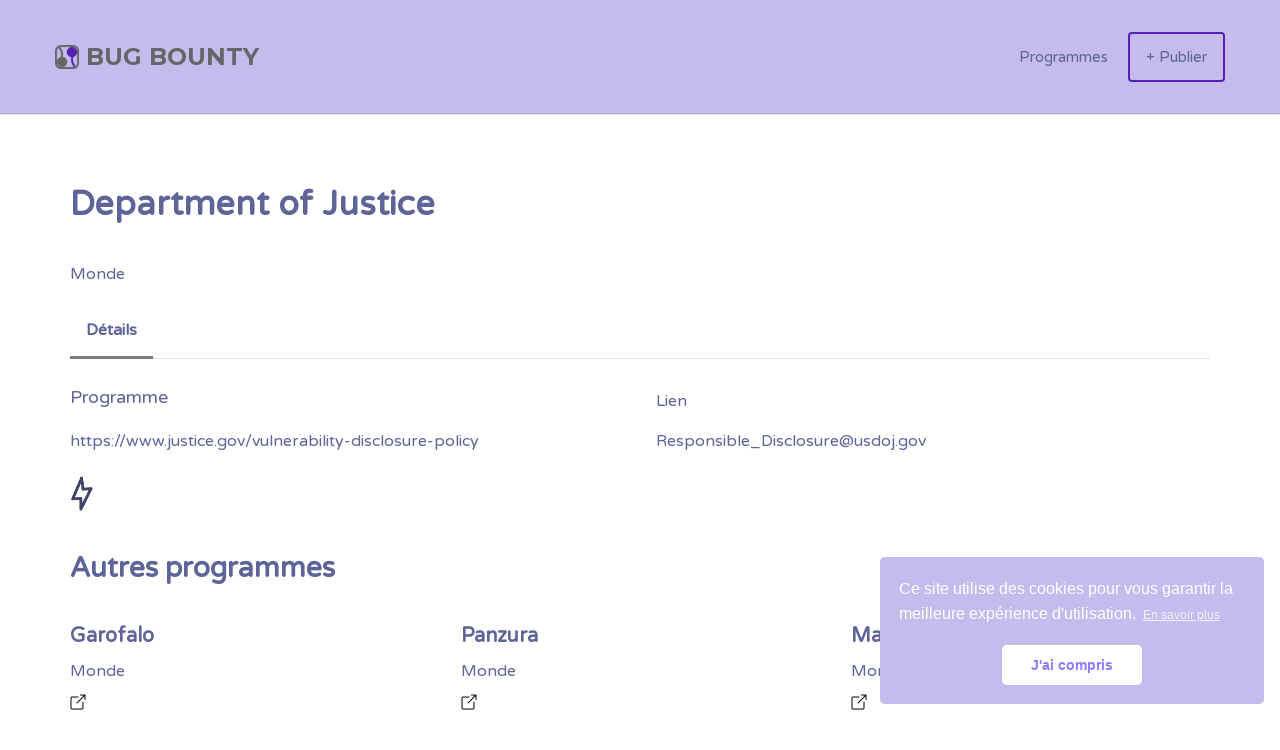

--- FILE ---
content_type: text/html; charset=UTF-8
request_url: https://bugbounty.fr/listing/department-of-justice/
body_size: 10607
content:
<!DOCTYPE html>
<html lang="fr-FR">
<head>
	<meta charset="UTF-8" />
	<link rel="profile" href="https://gmpg.org/xfn/11" />
	<link rel="pingback" href="" />
	<meta name="viewport" content="initial-scale=1">
	<meta name="viewport" content="width=device-width" />
<script style="text/javascript">
	var likes = document.querySelectorAll('.buttonclick');
		console.log(likes);
for (var i = 0, length = likes.length; i < length; i++) {
     likes[i].classList.toggle(i);
}	
	
	function goshowLink() {
document.getElementById(num).showLink();
	}
	function showLink() {
  if (this.style.display === "none") {
    this.style.display = "block";
  } else {
    this.style.display = "none";
  }
} 
	</script>
	<title>Department of Justice &#8211; Bug Bounty</title>
<meta name='robots' content='max-image-preview:large' />
<link rel='dns-prefetch' href='//fonts.googleapis.com' />
<link rel='dns-prefetch' href='//s.w.org' />
<script type="text/javascript">
window._wpemojiSettings = {"baseUrl":"https:\/\/s.w.org\/images\/core\/emoji\/13.1.0\/72x72\/","ext":".png","svgUrl":"https:\/\/s.w.org\/images\/core\/emoji\/13.1.0\/svg\/","svgExt":".svg","source":{"concatemoji":"https:\/\/bugbounty.fr\/thegnixa\/js\/wp-emoji-release.min.js?ver=5.9.12"}};
/*! This file is auto-generated */
!function(e,a,t){var n,r,o,i=a.createElement("canvas"),p=i.getContext&&i.getContext("2d");function s(e,t){var a=String.fromCharCode;p.clearRect(0,0,i.width,i.height),p.fillText(a.apply(this,e),0,0);e=i.toDataURL();return p.clearRect(0,0,i.width,i.height),p.fillText(a.apply(this,t),0,0),e===i.toDataURL()}function c(e){var t=a.createElement("script");t.src=e,t.defer=t.type="text/javascript",a.getElementsByTagName("head")[0].appendChild(t)}for(o=Array("flag","emoji"),t.supports={everything:!0,everythingExceptFlag:!0},r=0;r<o.length;r++)t.supports[o[r]]=function(e){if(!p||!p.fillText)return!1;switch(p.textBaseline="top",p.font="600 32px Arial",e){case"flag":return s([127987,65039,8205,9895,65039],[127987,65039,8203,9895,65039])?!1:!s([55356,56826,55356,56819],[55356,56826,8203,55356,56819])&&!s([55356,57332,56128,56423,56128,56418,56128,56421,56128,56430,56128,56423,56128,56447],[55356,57332,8203,56128,56423,8203,56128,56418,8203,56128,56421,8203,56128,56430,8203,56128,56423,8203,56128,56447]);case"emoji":return!s([10084,65039,8205,55357,56613],[10084,65039,8203,55357,56613])}return!1}(o[r]),t.supports.everything=t.supports.everything&&t.supports[o[r]],"flag"!==o[r]&&(t.supports.everythingExceptFlag=t.supports.everythingExceptFlag&&t.supports[o[r]]);t.supports.everythingExceptFlag=t.supports.everythingExceptFlag&&!t.supports.flag,t.DOMReady=!1,t.readyCallback=function(){t.DOMReady=!0},t.supports.everything||(n=function(){t.readyCallback()},a.addEventListener?(a.addEventListener("DOMContentLoaded",n,!1),e.addEventListener("load",n,!1)):(e.attachEvent("onload",n),a.attachEvent("onreadystatechange",function(){"complete"===a.readyState&&t.readyCallback()})),(n=t.source||{}).concatemoji?c(n.concatemoji):n.wpemoji&&n.twemoji&&(c(n.twemoji),c(n.wpemoji)))}(window,document,window._wpemojiSettings);
</script>
<style type="text/css">
img.wp-smiley,
img.emoji {
	display: inline !important;
	border: none !important;
	box-shadow: none !important;
	height: 1em !important;
	width: 1em !important;
	margin: 0 0.07em !important;
	vertical-align: -0.1em !important;
	background: none !important;
	padding: 0 !important;
}
</style>
	<link rel='stylesheet' id='fontawesome-css'  href='https://bugbounty.fr/sypsuksi/hivepress/assets/css/fontawesome/fontawesome.min.css?ver=1.5.14' type='text/css' media='all' />
<link rel='stylesheet' id='fontawesome-solid-css'  href='https://bugbounty.fr/sypsuksi/hivepress/assets/css/fontawesome/solid.min.css?ver=1.5.14' type='text/css' media='all' />
<link rel='stylesheet' id='fancybox-css'  href='https://bugbounty.fr/sypsuksi/hivepress/assets/css/fancybox.min.css?ver=1.5.14' type='text/css' media='all' />
<link rel='stylesheet' id='slick-css'  href='https://bugbounty.fr/sypsuksi/hivepress/assets/css/slick.min.css?ver=1.5.14' type='text/css' media='all' />
<link rel='stylesheet' id='flatpickr-css'  href='https://bugbounty.fr/sypsuksi/hivepress/assets/css/flatpickr.min.css?ver=1.5.14' type='text/css' media='all' />
<link rel='stylesheet' id='select2-css'  href='https://bugbounty.fr/sypsuksi/hivepress/assets/css/select2.min.css?ver=1.5.14' type='text/css' media='all' />
<link rel='stylesheet' id='jquery-ui-css'  href='https://bugbounty.fr/sypsuksi/hivepress/assets/css/jquery-ui.min.css?ver=1.5.14' type='text/css' media='all' />
<link rel='stylesheet' id='hivepress-grid-css'  href='https://bugbounty.fr/sypsuksi/hivepress/assets/css/grid.min.css?ver=1.5.14' type='text/css' media='all' />
<link rel='stylesheet' id='hivepress-core-common-css'  href='https://bugbounty.fr/sypsuksi/hivepress/assets/css/common.min.css?ver=1.5.14' type='text/css' media='all' />
<link rel='stylesheet' id='hivepress-core-frontend-css'  href='https://bugbounty.fr/sypsuksi/hivepress/assets/css/frontend.min.css?ver=1.5.14' type='text/css' media='all' />
<link rel='stylesheet' id='wp-block-library-css'  href='https://bugbounty.fr/thegnixa/css/dist/block-library/style.min.css?ver=5.9.12' type='text/css' media='all' />
<style id='global-styles-inline-css' type='text/css'>
body{--wp--preset--color--black: #000000;--wp--preset--color--cyan-bluish-gray: #abb8c3;--wp--preset--color--white: #ffffff;--wp--preset--color--pale-pink: #f78da7;--wp--preset--color--vivid-red: #cf2e2e;--wp--preset--color--luminous-vivid-orange: #ff6900;--wp--preset--color--luminous-vivid-amber: #fcb900;--wp--preset--color--light-green-cyan: #7bdcb5;--wp--preset--color--vivid-green-cyan: #00d084;--wp--preset--color--pale-cyan-blue: #8ed1fc;--wp--preset--color--vivid-cyan-blue: #0693e3;--wp--preset--color--vivid-purple: #9b51e0;--wp--preset--gradient--vivid-cyan-blue-to-vivid-purple: linear-gradient(135deg,rgba(6,147,227,1) 0%,rgb(155,81,224) 100%);--wp--preset--gradient--light-green-cyan-to-vivid-green-cyan: linear-gradient(135deg,rgb(122,220,180) 0%,rgb(0,208,130) 100%);--wp--preset--gradient--luminous-vivid-amber-to-luminous-vivid-orange: linear-gradient(135deg,rgba(252,185,0,1) 0%,rgba(255,105,0,1) 100%);--wp--preset--gradient--luminous-vivid-orange-to-vivid-red: linear-gradient(135deg,rgba(255,105,0,1) 0%,rgb(207,46,46) 100%);--wp--preset--gradient--very-light-gray-to-cyan-bluish-gray: linear-gradient(135deg,rgb(238,238,238) 0%,rgb(169,184,195) 100%);--wp--preset--gradient--cool-to-warm-spectrum: linear-gradient(135deg,rgb(74,234,220) 0%,rgb(151,120,209) 20%,rgb(207,42,186) 40%,rgb(238,44,130) 60%,rgb(251,105,98) 80%,rgb(254,248,76) 100%);--wp--preset--gradient--blush-light-purple: linear-gradient(135deg,rgb(255,206,236) 0%,rgb(152,150,240) 100%);--wp--preset--gradient--blush-bordeaux: linear-gradient(135deg,rgb(254,205,165) 0%,rgb(254,45,45) 50%,rgb(107,0,62) 100%);--wp--preset--gradient--luminous-dusk: linear-gradient(135deg,rgb(255,203,112) 0%,rgb(199,81,192) 50%,rgb(65,88,208) 100%);--wp--preset--gradient--pale-ocean: linear-gradient(135deg,rgb(255,245,203) 0%,rgb(182,227,212) 50%,rgb(51,167,181) 100%);--wp--preset--gradient--electric-grass: linear-gradient(135deg,rgb(202,248,128) 0%,rgb(113,206,126) 100%);--wp--preset--gradient--midnight: linear-gradient(135deg,rgb(2,3,129) 0%,rgb(40,116,252) 100%);--wp--preset--duotone--dark-grayscale: url('#wp-duotone-dark-grayscale');--wp--preset--duotone--grayscale: url('#wp-duotone-grayscale');--wp--preset--duotone--purple-yellow: url('#wp-duotone-purple-yellow');--wp--preset--duotone--blue-red: url('#wp-duotone-blue-red');--wp--preset--duotone--midnight: url('#wp-duotone-midnight');--wp--preset--duotone--magenta-yellow: url('#wp-duotone-magenta-yellow');--wp--preset--duotone--purple-green: url('#wp-duotone-purple-green');--wp--preset--duotone--blue-orange: url('#wp-duotone-blue-orange');--wp--preset--font-size--small: 13px;--wp--preset--font-size--medium: 20px;--wp--preset--font-size--large: 36px;--wp--preset--font-size--x-large: 42px;}.has-black-color{color: var(--wp--preset--color--black) !important;}.has-cyan-bluish-gray-color{color: var(--wp--preset--color--cyan-bluish-gray) !important;}.has-white-color{color: var(--wp--preset--color--white) !important;}.has-pale-pink-color{color: var(--wp--preset--color--pale-pink) !important;}.has-vivid-red-color{color: var(--wp--preset--color--vivid-red) !important;}.has-luminous-vivid-orange-color{color: var(--wp--preset--color--luminous-vivid-orange) !important;}.has-luminous-vivid-amber-color{color: var(--wp--preset--color--luminous-vivid-amber) !important;}.has-light-green-cyan-color{color: var(--wp--preset--color--light-green-cyan) !important;}.has-vivid-green-cyan-color{color: var(--wp--preset--color--vivid-green-cyan) !important;}.has-pale-cyan-blue-color{color: var(--wp--preset--color--pale-cyan-blue) !important;}.has-vivid-cyan-blue-color{color: var(--wp--preset--color--vivid-cyan-blue) !important;}.has-vivid-purple-color{color: var(--wp--preset--color--vivid-purple) !important;}.has-black-background-color{background-color: var(--wp--preset--color--black) !important;}.has-cyan-bluish-gray-background-color{background-color: var(--wp--preset--color--cyan-bluish-gray) !important;}.has-white-background-color{background-color: var(--wp--preset--color--white) !important;}.has-pale-pink-background-color{background-color: var(--wp--preset--color--pale-pink) !important;}.has-vivid-red-background-color{background-color: var(--wp--preset--color--vivid-red) !important;}.has-luminous-vivid-orange-background-color{background-color: var(--wp--preset--color--luminous-vivid-orange) !important;}.has-luminous-vivid-amber-background-color{background-color: var(--wp--preset--color--luminous-vivid-amber) !important;}.has-light-green-cyan-background-color{background-color: var(--wp--preset--color--light-green-cyan) !important;}.has-vivid-green-cyan-background-color{background-color: var(--wp--preset--color--vivid-green-cyan) !important;}.has-pale-cyan-blue-background-color{background-color: var(--wp--preset--color--pale-cyan-blue) !important;}.has-vivid-cyan-blue-background-color{background-color: var(--wp--preset--color--vivid-cyan-blue) !important;}.has-vivid-purple-background-color{background-color: var(--wp--preset--color--vivid-purple) !important;}.has-black-border-color{border-color: var(--wp--preset--color--black) !important;}.has-cyan-bluish-gray-border-color{border-color: var(--wp--preset--color--cyan-bluish-gray) !important;}.has-white-border-color{border-color: var(--wp--preset--color--white) !important;}.has-pale-pink-border-color{border-color: var(--wp--preset--color--pale-pink) !important;}.has-vivid-red-border-color{border-color: var(--wp--preset--color--vivid-red) !important;}.has-luminous-vivid-orange-border-color{border-color: var(--wp--preset--color--luminous-vivid-orange) !important;}.has-luminous-vivid-amber-border-color{border-color: var(--wp--preset--color--luminous-vivid-amber) !important;}.has-light-green-cyan-border-color{border-color: var(--wp--preset--color--light-green-cyan) !important;}.has-vivid-green-cyan-border-color{border-color: var(--wp--preset--color--vivid-green-cyan) !important;}.has-pale-cyan-blue-border-color{border-color: var(--wp--preset--color--pale-cyan-blue) !important;}.has-vivid-cyan-blue-border-color{border-color: var(--wp--preset--color--vivid-cyan-blue) !important;}.has-vivid-purple-border-color{border-color: var(--wp--preset--color--vivid-purple) !important;}.has-vivid-cyan-blue-to-vivid-purple-gradient-background{background: var(--wp--preset--gradient--vivid-cyan-blue-to-vivid-purple) !important;}.has-light-green-cyan-to-vivid-green-cyan-gradient-background{background: var(--wp--preset--gradient--light-green-cyan-to-vivid-green-cyan) !important;}.has-luminous-vivid-amber-to-luminous-vivid-orange-gradient-background{background: var(--wp--preset--gradient--luminous-vivid-amber-to-luminous-vivid-orange) !important;}.has-luminous-vivid-orange-to-vivid-red-gradient-background{background: var(--wp--preset--gradient--luminous-vivid-orange-to-vivid-red) !important;}.has-very-light-gray-to-cyan-bluish-gray-gradient-background{background: var(--wp--preset--gradient--very-light-gray-to-cyan-bluish-gray) !important;}.has-cool-to-warm-spectrum-gradient-background{background: var(--wp--preset--gradient--cool-to-warm-spectrum) !important;}.has-blush-light-purple-gradient-background{background: var(--wp--preset--gradient--blush-light-purple) !important;}.has-blush-bordeaux-gradient-background{background: var(--wp--preset--gradient--blush-bordeaux) !important;}.has-luminous-dusk-gradient-background{background: var(--wp--preset--gradient--luminous-dusk) !important;}.has-pale-ocean-gradient-background{background: var(--wp--preset--gradient--pale-ocean) !important;}.has-electric-grass-gradient-background{background: var(--wp--preset--gradient--electric-grass) !important;}.has-midnight-gradient-background{background: var(--wp--preset--gradient--midnight) !important;}.has-small-font-size{font-size: var(--wp--preset--font-size--small) !important;}.has-medium-font-size{font-size: var(--wp--preset--font-size--medium) !important;}.has-large-font-size{font-size: var(--wp--preset--font-size--large) !important;}.has-x-large-font-size{font-size: var(--wp--preset--font-size--x-large) !important;}
</style>
<link rel='stylesheet' id='vscf_style-css'  href='https://bugbounty.fr/sypsuksi/very-simple-contact-form/css/vscf-style.min.css?ver=5.9.12' type='text/css' media='all' />
<link rel='stylesheet' id='nsc_bar_nice-cookie-consent-css'  href='https://bugbounty.fr/sypsuksi/beautiful-and-responsive-cookie-consent/public/cookieNSCconsent.min.css?ver=7' type='text/css' media='all' />
<link rel='stylesheet' id='jobify-fonts-css'  href='//fonts.googleapis.com/css?family=Varela+Round%3Aregular%7CMontserrat%3Aregular%2C700&#038;subset=latin,hebrew' type='text/css' media='all' />
<link rel='stylesheet' id='jobify-parent-css'  href='https://bugbounty.fr/ohagodse/style.css?ver=4.0.3' type='text/css' media='all' />
<style id='jobify-parent-inline-css' type='text/css'>
html,body.jobify-skin-2 .page-header,body.jobify-skin-2 ul.job_listings,body.jobify-skin-2 .woothemes-testimonial p,body.jobify-skin-2 #primary .job_listings form.job_filters .search_jobs,body.jobify-skin-2 .modal .registration-form,body.jobify-skin-2 .modal .woocommerce .woocommerce-customer-login .login,body.jobify-skin-2 .mfp-wrap.mfp-ready .mfp-content .modal .woocommerce-customer-login h2,body.jobify-skin-2 .mfp-wrap.mfp-ready .mfp-content .modal .registration-form.woocommerce form p,body.jobify-skin-2 .mfp-wrap.mfp-ready .mfp-content .modal h2.modal-title,body.jobify-skin-2 .woocommerce-error li,body.jobify-skin-2 .modal .woocommerce{background-color:##ffffff;}body,mark,input,textarea,select,body .chosen-container-single .chosen-single span,body .chosen-container-single .chosen-single div:before,body.jobify-skin-2 .woocommerce form.checkout.woocommerce-checkout .woocommerce-billing-fields p span.select2 span.select2-selection span.select2-selection__rendered,body.jobify-skin-2 .widget--home-testimonials .widget-title--home,body.jobify-skin-2 .widget--home-testimonials .widget-description--home{color:#5d6598;}a,.job_listing-clickbox:hover{color:#5d6598;}a:active,a:hover{color:#444c7f;}.site-header,body.jobify-skin-2 input[type=email],body.jobify-skin-2 input[type=password],body.jobify-skin-2 input[type=tel],.nav-menu--primary .sub-menu,body.jobify-skin-2 input[type=number],body.jobify-skin-2 input[type=search],body.jobify-skin-2 input[type=text],body.jobify-skin-2 .payment_methods li .payment_box,body.jobify-skin-2 select,body.jobify-skin-2 textarea,body.jobify-skin-2 .select2-container--default .select2-selection--single .select2-selection__rendered,body.jobify-skin-2 article .entry-content form.job-manager-form fieldset .field.account-sign-in,body.jobify-skin-2 article .entry-content form.job-manager-form fieldset.fieldset-job_category span.select2 span.select2-selection li.select2-search input,body.jobify-skin-2 article .entry-content form.job-manager-form fieldset.fieldset-job_category span.select2 .select2-selection--multiple,body.jobify-skin-2 .mce-container *,body.jobify-skin-2 .company-letters,body.jobify-skin-2 .woocommerce-info,body.jobify-skin-2 .woocommerce form.checkout.woocommerce-checkout .woocommerce-billing-fields p span.select2 span.select2-selection,body.jobify-skin-2 .woocommerce form.checkout.woocommerce-checkout .woocommerce-billing-fields p input,body.jobify-skin-2 .woocommerce .woocommerce-customer-login form.woocommerce-form.woocommerce-form-login p input,body.jobify-skin-2 .mfp-wrap.mfp-ready .mfp-content .modal .registration-form.woocommerce form p input,body.jobify-skin-2 .hero-search .search_jobs,body.jobify-skin-2 .input-text{background:#c5bbec;}.site-title,.jobify-skin-2 header .site-branding h1.site-title span{color:#666666;}.nav-menu--primary ul li.highlight > a,.nav-menu--primary ul li.login > a{border-color:#5d6598;}.nav-menu--primary ul li.highlight > a:hover,.nav-menu--primary ul li.login > a:hover{color:#c5bbec;background-color:#5d6598;border-color:#5d6598;}.search_jobs,.search_resumes,.cluster div,.job-type,.price-option__title,.entry-header__featured-image:hover .overlay,.widget_price_filter .ui-slider-horizontal .ui-slider-range,.jobify-skin-2 header ul#menu-primary .menu-item:hover a:before,.jobify-skin-2 header ul#menu-primary .menu-item:hover .sub-menu .menu-item a:hover:before,.jobify-skin-2 header ul#menu-primary .current_page_item a:after,body.jobify-skin-2 article .entry-content form.job-manager-form fieldset .field.account-sign-in a.button,body.jobify-skin-2 .blog-archive article.post .entry .entry-summary p a.button:hover,body.jobify-skin-2 .blog-archive .widget-area--sidebar aside.widget_search .wp-block-search .wp-block-search__button:hover,body.jobify-skin-2.single-post .content-area div.comments-area .comment-respond form.comment-form p.form-submit input#submitcomment:hover,body.jobify-skin-2 .woocommerce form.woocommerce-cart-form table.shop_table.cart tbody td.actions button.button:hover,body.jobify-skin-2 article .entry-content form.job-manager-form fieldset .field span.button:hover,body.jobify-skin-2 article .entry-content form.job-manager-form p input.button:hover{background-color:#5521b5;}.jobify-skin-2 header ul#menu-primary .menu-item:hover a,.job_filters .search_jobs .filter_by_tag a.active,body.jobify-skin-2 .jobify_widget_blog_posts article header.entry-header h3.entry-title a:hover,.jobify-skin-2 header ul#menu-primary .current_page_item a,body.jobify-skin-2 .site-main .content-area ul.companies-overview li.company-group ul li a,body.jobify-skin-2 .site-main .content-area .company-letters a,body.jobify-skin-2 section.jobify_widget_testimonials .testimonials-list button.slick-arrow:hover:before,body.jobify-skin-2 .site-main aside.widget_products ul.product_list_widget li a,body.jobify-skin-2 article .entry-content #job-manager-job-dashboard table.job-manager-jobs tbody td.job_title>a,body.jobify-skin-2 article .entry-content form.job-manager-form fieldset small.description,body.jobify-skin-2 article .entry-content form.job-manager-form fieldset .field span.button,body.jobify-skin-2 article .entry-content form.job-manager-form p input.button,body.jobify-skin-2 article .entry-content #job-manager-job-dashboard table.job-manager-jobs tbody td.job_title ul.job-dashboard-actions li a:hover{color:#5521b5;}.cluster div:after,input:focus,.widget_price_filter .ui-slider .ui-slider-handle,.select2-container--default.select2-container--focus .select2-selection--multiple,body.jobify-skin-2 .woothemes-testimonial cite.woothemes-testimonial--individual__author img,body.jobify-skin-2 .blog-archive article.post .entry .entry-summary p a.button,body.jobify-skin-2 .blog-archive .widget-area--sidebar aside.widget_search .wp-block-search .wp-block-search__button,body.jobify-skin-2.single-post .content-area div.comments-area .comment-respond form.comment-form p.form-submit input#submitcomment,body.jobify-skin-2.woocommerce-shop ul.products li.product a.button.add_to_cart_button,body.jobify-skin-2 .woocommerce form.checkout.woocommerce-checkout div.woocommerce-checkout-review-order div.woocommerce-checkout-payment ul li,body.jobify-skin-2 .woocommerce .woocommerce-form-coupon-toggle .woocommerce-info,body.jobify-skin-2 ul.woocommerce-error li,body.jobify-skin-2 .woocommerce nav.woocommerce-MyAccount-navigation ul li.is-active a,body.jobify-skin-2 article .entry-content form.job-manager-form fieldset .field span.button,body.jobify-skin-2 article .entry-content form.job-manager-form p input.button{border-color:#5521b5;}ul.job_listings .job_listing:hover,.job_position_featured,li.type-resume:hover{box-shadow:inset 5px 0 0 #5521b5;}.button,input[type=button],button,#submitcomment,#commentform input[type=submit],.widget--footer input[type=submit],.mfp-close-btn-in .mfp-close,input[name=wp_job_manager_send_application],input[name=wp_job_manager_edit_application],input[name=submit_bookmark],.add-favorite,.update-favorite,#rcp_submit,input[name=wp_job_manager_resumes_apply_with_resume],input[name=wp_job_manager_resumes_apply_with_resume_create],.wpcf7-submit,input[type=submit].ninja-forms-field,input[name=submit-job-alert],.hero-search .search_jobs>div input[type=submit],.hero-search .search_resumes>div input[type=submit],body.jobify-skin-2 .woocommerce .woocommerce-customer-login form.woocommerce-form.woocommerce-form-login p button.woocommerce-button:hover,body.jobify-skin-2 .mfp-wrap.mfp-ready .mfp-content .modal button.mfp-close:hover,body.jobify-skin-2 .mfp-wrap.mfp-ready .mfp-content .modal .registration-form.woocommerce form p.woocomerce-FormRow input.woocommerce-Button.button:hover{background-color:#5521b5;border-color:transparent;color:#fff;}.button:hover,input[type=button]:hover,button:hover,.job-manager-pagination a:hover,.job-manager-pagination span:hover,.page-numbers:hover,#searchform button:hover,#searchform input[type=submit]:hover,#submitcomment:hover,#commentform input[type=submit]:hover,.page-numbers.current,.widget--footer input[type=submit]:hover,.mfp-close-btn-in .mfp-close:hover,input[name=wp_job_manager_send_application]:hover,input[name=wp_job_manager_edit_application]:hover,input[name=submit_bookmark]:hover,.add-favorite:hover,.update-favorite:hover,#rcp_submit:hover,input[name=wp_job_manager_resumes_apply_with_resume]:hover,input[name=wp_job_manager_resumes_apply_with_resume_create]:hover,.wpcf7-submit:hover,input[type=submit].ninja-forms-field:hover,input[name=submit-job-alert]:hover,.tp-caption .button:hover,body.jobify-skin-2 .button:hover,body.jobify-skin-2.woocommerce-shop ul.products li.product a.button.add_to_cart_button:hover,body.jobify-skin-2 .woocommerce form.woocommerce-cart-form table.shop_table.cart tbody td.actions button.button,body.jobify-skin-2 .woocommerce .cart-collaterals .cart_totals .wc-proceed-to-checkout a.checkout-button:hover,body.jobify-skin-2 .woocommerce form.checkout.woocommerce-checkout div.woocommerce-checkout-review-order .place-order button#place_order:hover,body.jobify-skin-2 .wp-block-search .wp-block-search__button,body.jobify-skin-2 .woocommerce .woocommerce-customer-login form.woocommerce-form.woocommerce-form-login p button.woocommerce-button,body.jobify-skin-2 .mfp-wrap.mfp-ready .mfp-content .modal button.mfp-close,body.jobify-skin-2 .mfp-wrap.mfp-ready .mfp-content .modal .registration-form.woocommerce form p.woocomerce-FormRow input.woocommerce-Button.button{background-color:transparent;color:#5521b5;border-color:#5521b5;}.button--type-inverted,.widget--home-video .button,.jobify-skin-2 header ul#menu-primary li.login a,.load_more_jobs strong,.load_more_resumes strong,.job-manager-form.wp-job-manager-bookmarks-form a.bookmark-notice,.job-manager-form.wp-job-manager-favorites-form a.favorite-notice{color:#5521b5;border-color:#5521b5;}.button--type-inverted:hover,.widget--home-video .button:hover,.jobify-skin-2 header ul#menu-primary li.login:hover a,body.jobify-skin-2 .load_more_jobs strong:hover,.load_more_resumes strong:hover,.job-manager-form.wp-job-manager-bookmarks-form a.bookmark-notice:hover,.job-manager-form.wp-job-manager-favorites-form a.favorite-notice:hover,body.jobify-skin-2 #primary .job_listings form.job_filters .search_jobs .search_submit input,body.jobify-skin-2 span.select2-container .select2-results ul li.select2-results__option--highlighted{background-color:#5521b5;color:#fff;}.button--type-action,.button--type-secondary:hover,.single-product #content .single_add_to_cart_button,.checkout-button,#place_order,input[type=button].application_button,.application_button_link,input[type=button].resume_contact_button,body.jobify-skin-2 .woocommerce .cart-collaterals .cart_totals .wc-proceed-to-checkout a.checkout-button,body.jobify-skin-2 .woocommerce form.checkout.woocommerce-checkout div.woocommerce-checkout-review-order .place-order button#place_order,body.jobify-skin-2 .woocommerce .woocommerce-MyAccount-content .woocommerce-message{color:#5521b5;background-color:transparent;border-color:#5521b5;}.button--type-action:hover,.button--type-secondary,.single-product #content .single_add_to_cart_button:hover,.checkout-button:hover,#place_order:hover,input[type=button].application_button:hover,.application_button_link:hover,input[type=button].resume_contact_button:hover{background-color:#5521b5;color:#ffffff;border-color:#5521b5;}.button--color-white,.button--color-white.button--type-inverted:hover,.button--type-hover-white:hover{color:#5d6598;background-color:#ffffff;border-color:#ffffff;}.button--color-white:hover,.button--color-white.button--type-inverted,.button--type-hover-inverted-white:hover{background-color:transparent;color:#ffffff;border-color:#ffffff;}body{padding-top:0px;font-family:"Varela Round","Helvetica Neue",Helvetica,Arial,sans-serif;font-weight:normal;line-height:1.5;}.footer-cta,.footer-cta a,.footer-cta tel{color:#5521b5;}.footer-cta a.button:hover{color:#F0F1F6 !important;}.footer-cta{background-color:#F0F1F6;}.widget-title--footer,body.jobify-skin-2 footer.site-footer .footer-widgets aside.widget h3.widget-title,body.jobify-skin-2 .widget_block h2{color:#ffffff;}.widget--footer a,body.jobify-skin-2 footer.site-footer .footer-widgets aside.widget ul li a{color:#ffffff;}.widget--footer,body.jobify-skin-2 footer.site-footer .footer-widgets aside.widget .textwidget{color:#ffffff;}.footer-widgets{background-color:#131520;}.copyright a,body.jobify-skin-2 .copyright a{color:#ffffff;}.copyright,body.jobify-skin-2 footer.site-footer .copyright .site-info{color:#ffffff;}.site-footer,body.jobify-skin-2 .site-footer{background-color:#131520;}.button,input[type=button],button,#submitcomment,#commentform input[type=submit],.widget--footer input[type=submit],input[name=wp_job_manager_send_application],input[name=wp_job_manager_edit_application],input[name=submit_bookmark],#rcp_submit,input[name=wp_job_manager_resumes_apply_with_resume],input[name=wp_job_manager_resumes_apply_with_resume_create],.wpcf7-submit,input[type=submit].ninja-forms-field,input[name=submit-job-alert],.hero-search .search_jobs>div input[type=submit],.hero-search .search_resumes>div input[type=submit]{font-family:"Montserrat","Helvetica Neue",Helvetica,Arial,sans-serif;font-weight:bold;line-height:1.3;font-size:14px;}.entry-title{font-family:"Varela Round","Helvetica Neue",Helvetica,Arial,sans-serif;font-weight:normal;line-height:1.3;}.widget-description.widget-description--home,.callout-feature-content p,.hero-search__content p{font-family:"Varela Round","Helvetica Neue",Helvetica,Arial,sans-serif;font-weight:normal;line-height:1.5;}.widget-title.widget-title--home,.callout-feature-title,.hero-search__title{font-family:"Varela Round","Helvetica Neue",Helvetica,Arial,sans-serif;font-weight:normal;line-height:1.3;}.entry-content .rcp_form input[type=email],.entry-content .rcp_form input[type=password],.entry-content .rcp_form input[type=text],.jobify-input,input[type=email],input[type=number],input[type=password],input[type=search],input[type=tel],input[type=text],select,textarea,body .chosen-container-single .chosen-single span,body .chosen-container .chosen-results li.active-result{font-family:"Varela Round","Helvetica Neue",Helvetica,Arial,sans-serif;font-weight:normal;line-height:1;font-size:16px;}.widget-title{font-family:"Varela Round","Helvetica Neue",Helvetica,Arial,sans-serif;font-weight:normal;line-height:1.3;}
@media screen and (min-width: 1200px){.nav-menu--primary ul li a,.nav-menu--primary li a,.nav-menu--primary ul li a:hover,.nav-menu--primary li a:hover,.primary-menu-toggle,.searchform--header__submit,.searchform--header__input,.jobify-skin-2 header ul#menu-primary .menu-item a,.jobify-skin-2 header ul#menu-primary .menu-item:hover .sub-menu .menu-item a{color:#5d6598;}body{font-size:16px;}.entry-title{font-size:38px;}.widget-description.widget-description--home{font-size:16px;}.widget-title.widget-title--home{font-size:36px;}.page-header{font-family:"Varela Round","Helvetica Neue",Helvetica,Arial,sans-serif;font-weight:normal;font-size:34px;line-height:1.3;}.widget-title{font-size:22px;}}
</style>
<link rel='stylesheet' id='jobify-child-css'  href='https://bugbounty.fr/ooboophu/style.css?ver=5.9.12' type='text/css' media='all' />
<link rel='stylesheet' id='srpw-style-css'  href='https://bugbounty.fr/sypsuksi/smart-recent-posts-widget/assets/css/srpw-frontend.css?ver=5.9.12' type='text/css' media='all' />
<script type='text/javascript' src='https://bugbounty.fr/thegnixa/js/jquery/jquery.min.js?ver=3.6.0' id='jquery-core-js'></script>
<script type='text/javascript' src='https://bugbounty.fr/thegnixa/js/jquery/jquery-migrate.min.js?ver=3.3.2' id='jquery-migrate-js'></script>
<link rel="https://api.w.org/" href="https://bugbounty.fr/wp-json/" /><link rel="EditURI" type="application/rsd+xml" title="RSD" href="https://bugbounty.fr/xmlrpc.php?rsd" />
<link rel="canonical" href="https://bugbounty.fr/listing/department-of-justice/" />
<link rel='shortlink' href='https://bugbounty.fr/?p=397' />
<link rel="alternate" type="application/json+oembed" href="https://bugbounty.fr/wp-json/oembed/1.0/embed?url=https%3A%2F%2Fbugbounty.fr%2Flisting%2Fdepartment-of-justice%2F" />
<link rel="alternate" type="text/xml+oembed" href="https://bugbounty.fr/wp-json/oembed/1.0/embed?url=https%3A%2F%2Fbugbounty.fr%2Flisting%2Fdepartment-of-justice%2F&#038;format=xml" />
		<style type="text/css">
				.site-branding,
		.site-description,
		.site-branding:hover {
			color: #666666;
			text-decoration: none;
		}
		</style>
		<link rel="icon" href="https://bugbounty.fr/umerdigr/cropped-bug-bounty-logo-15-32x32.png" sizes="32x32" />
<link rel="icon" href="https://bugbounty.fr/umerdigr/cropped-bug-bounty-logo-15-192x192.png" sizes="192x192" />
<link rel="apple-touch-icon" href="https://bugbounty.fr/umerdigr/cropped-bug-bounty-logo-15-180x180.png" />
<meta name="msapplication-TileImage" content="https://bugbounty.fr/umerdigr/cropped-bug-bounty-logo-15-270x270.png" />
</head>
<body data-rsssl=1 class="hp_listing-template-default single single-hp_listing postid-397 hp-theme--jobify hp-template--page-sidebar-left hp-template--page-sidebar-right hp-template--listing-view-page custom-font nav-menu-break-large site-header--transparent elementor-default elementor-kit-1496">
	<div id="page" class="hfeed site">
		<header id="masthead" class="site-header" role="banner">
			<div class="container">
				<div class="site-header__wrap">
					<a href="https://bugbounty.fr/" title="Bug Bounty" rel="home" class="site-branding">
												<h1 class="site-title">
															<img src="https://bugbounty.fr/umerdigr/bug-bounty-logo-15.png" width="512" height="512" alt="" />
							
							<span>Bug Bounty</span>
						</h1>
						<h2 class="site-description">Programmes de prime au bug en ligne</h2>
					</a>
					<nav id="site-navigation" class="site-primary-navigation">
						<a href="#site-navigation" class="js-primary-menu-toggle primary-menu-toggle primary-menu-toggle--close">Fermé</a>
						<form role="search" method="get" id="searchform" class="searchform searchform--header" action="https://bugbounty.fr/">
	<label class="screen-reader-text" for="s">Recherche:</label>
	<input type="text" value="" name="s" id="s" class="searchform__input searchform--header__input" placeholder="Mots-Clés..." />
	<button type="submit" id="searchsubmit" class="searchform__submit searchform--header__submit"><span class="screen-reader-text">Recherche</button>
</form>
<div class="nav-menu nav-menu--primary"><ul id="menu-primary" class="nav-menu nav-menu--primary"><li id="menu-item-1497" class="menu-item menu-item-type-post_type menu-item-object-page menu-item-1497"><a href="https://bugbounty.fr/programmes/">Programmes</a></li>
<li id="menu-item-1499" class="menu-item menu-item-type-custom menu-item-object-custom menu-item-1499"><a href="https://bugbounty.fr/submit-listing/">+ Publier</a></li>
</ul></div>					</nav>
				</div>
				<a href="#site-navigation" class="js-primary-menu-toggle primary-menu-toggle primary-menu-toggle--open"><span class="screen-reader-text">Menu</span></a>
			</div>
		</header>
		<div id="main" class="site-main">
<div class="content-area"><div class="hp-page site-main container"><div class="hp-row hp-listing hp-listing--view-page"><main class="hp-page__content hp-col-sm-12 hp-col-xs-12"><h1 class="hp-listing__title"><span>Department of Justice</span>
</h1><div class="hp-listing__details hp-listing__details--primary">	<div class="hp-listing__categories hp-listing__category">
					<a href="https://bugbounty.fr/listing-category/monde/">Monde</a>
			</div>
	<time class="hp-listing__created-date hp-listing__date hp-meta" datetime="2022-03-21 23:30:11">
	</time>
</div><div class="hp-page__topbar hp-page__topbar--separate"><nav class="hp-menu--tabbed hp-menu hp-menu--listing-manage"><ul><li class="hp-menu__item hp-menu__item--listing-view hp-menu__item--current current-menu-item"><a href="https://bugbounty.fr/listing/department-of-justice/"><span>Détails</span></a></li></ul></nav></div>	<div class="hp-listing__attributes hp-listing__attributes--secondary">
		<div class="hp-row">
								<div class="hp-col-lg-6 hp-col-xs-12 col_attr--site">
	<div class="hp-listing__attribute hp-listing__attribute--site">
							<a href="https://www.justice.gov/vulnerability-disclosure-policy">https://www.justice.gov/vulnerability-disclosure-policy</a>						</div>
					</div>
										<div class="hp-col-lg-6 hp-col-xs-12 col_attr--lien">
	<div class="hp-listing__attribute hp-listing__attribute--lien">
							Responsible_Disclosure@usdoj.gov						</div>
					</div>
										<div class="hp-col-lg-6 hp-col-xs-12 col_attr--bounty">
	<div class="hp-listing__attribute hp-listing__attribute--bounty">
													</div>
					</div>
										<div class="hp-col-lg-6 hp-col-xs-12 col_attr--swag">
	<div class="hp-listing__attribute hp-listing__attribute--swag">
													</div>
					</div>
										<div class="hp-col-lg-6 hp-col-xs-12 col_attr--hall">
	<div class="hp-listing__attribute hp-listing__attribute--hall">
													</div>
					</div>
							</div>
	</div>
	</main></div><footer class="hp-page__footer"><div class="hp-section">	<h2 class="hp-section__title">Autres programmes</h2>
	<div class="hp-listings hp-block hp-grid"><div class="hp-row"><div class="hp-grid__item hp-col-sm-4 hp-col-xs-12"><article class="hp-listing hp-listing--view-block"><header class="hp-listing__header">
</header><div class="hp-listing__content"><h4 class="hp-listing__title"><a href="https://bugbounty.fr/listing/garofalo/">Garofalo</a>
</h4><div class="hp-listing__details hp-listing__details--primary">	<div class="hp-listing__categories hp-listing__category">
					<a href="https://bugbounty.fr/listing-category/monde/">Monde</a>
			</div>
	<time class="hp-listing__created-date hp-listing__date hp-meta" datetime="2022-03-21 23:30:29">
	</time>
</div>	<div class="hp-listing__attributes hp-listing__attributes--secondary">
		<div class="hp-row">
								<div class="hp-col-lg-6 hp-col-xs-12">
	<div class="hp-listing__attribute hp-listing__attribute--site">
						<div class="listing-site"><a href="https://garofalo.zendesk.com/hc/en-us/articles/360034129952-Report-Site-Vulnerabilities" target="_blank" rel="nofollow"><img src="https://bugbounty.fr/umerdigr/link1.png" /></a><a class="blocklinkhref" href="https://garofalo.zendesk.com/hc/en-us/articles/360034129952-Report-Site-Vulnerabilities" target="_blank" rel="nofollow">garofalo.zendesk.com/hc/en-us/articles/360034129952-Report-Site-Vulnerabilities</a></div>						</div>
					</div>
										<div class="hp-col-lg-6 hp-col-xs-12">
	<div class="hp-listing__attribute hp-listing__attribute--lien">
								<div class="listing-sitelien"><button type="button" onclick="this.parentNode.classList.toggle('linkaffich');var desc='security-reports@reslifeportal.com'; this.parentNode.innerHTML=desc;"><img src="https://bugbounty.fr/umerdigr/photo.png" /></button>
	</div> 
						</div>
					</div>
							</div>
	</div>
	</div><footer class="hp-listing__footer"><div class="hp-listing__attributes hp-listing__attributes--primary">
				<div class="hp-listing__attribute hp-listing__attribute--bounty">
							</div>
						<div class="hp-listing__attribute hp-listing__attribute--swag">
							</div>
						<div class="hp-listing__attribute hp-listing__attribute--hall">
							</div>
			</div>
<div class="hp-listing__actions hp-listing__actions--primary"></div></footer></article></div><div class="hp-grid__item hp-col-sm-4 hp-col-xs-12"><article class="hp-listing hp-listing--view-block"><header class="hp-listing__header">
</header><div class="hp-listing__content"><h4 class="hp-listing__title"><a href="https://bugbounty.fr/listing/panzura/">Panzura</a>
</h4><div class="hp-listing__details hp-listing__details--primary">	<div class="hp-listing__categories hp-listing__category">
					<a href="https://bugbounty.fr/listing-category/monde/">Monde</a>
			</div>
	<time class="hp-listing__created-date hp-listing__date hp-meta" datetime="2022-03-21 23:31:26">
	</time>
</div>	<div class="hp-listing__attributes hp-listing__attributes--secondary">
		<div class="hp-row">
								<div class="hp-col-lg-6 hp-col-xs-12">
	<div class="hp-listing__attribute hp-listing__attribute--site">
						<div class="listing-site"><a href="https://panzura.com/support/panzura-security-policy/" target="_blank" rel="nofollow"><img src="https://bugbounty.fr/umerdigr/link1.png" /></a><a class="blocklinkhref" href="https://panzura.com/support/panzura-security-policy/" target="_blank" rel="nofollow">panzura.com/support/panzura-security-policy/</a></div>						</div>
					</div>
										<div class="hp-col-lg-6 hp-col-xs-12">
	<div class="hp-listing__attribute hp-listing__attribute--lien">
								<div class="listing-sitelien"><button type="button" onclick="this.parentNode.classList.toggle('linkaffich');var desc='security@panzura.com'; this.parentNode.innerHTML=desc;"><img src="https://bugbounty.fr/umerdigr/photo.png" /></button>
	</div> 
						</div>
					</div>
							</div>
	</div>
	</div><footer class="hp-listing__footer"><div class="hp-listing__attributes hp-listing__attributes--primary">
				<div class="hp-listing__attribute hp-listing__attribute--bounty">
							</div>
						<div class="hp-listing__attribute hp-listing__attribute--swag">
							</div>
						<div class="hp-listing__attribute hp-listing__attribute--hall">
				[h]			</div>
			</div>
<div class="hp-listing__actions hp-listing__actions--primary"></div></footer></article></div><div class="hp-grid__item hp-col-sm-4 hp-col-xs-12"><article class="hp-listing hp-listing--view-block"><header class="hp-listing__header">
</header><div class="hp-listing__content"><h4 class="hp-listing__title"><a href="https://bugbounty.fr/listing/mapsmarker-com-eu/">MapsMarker.com.eu</a>
</h4><div class="hp-listing__details hp-listing__details--primary">	<div class="hp-listing__categories hp-listing__category">
					<a href="https://bugbounty.fr/listing-category/monde/">Monde</a>
			</div>
	<time class="hp-listing__created-date hp-listing__date hp-meta" datetime="2022-03-21 23:31:00">
	</time>
</div>	<div class="hp-listing__attributes hp-listing__attributes--secondary">
		<div class="hp-row">
								<div class="hp-col-lg-6 hp-col-xs-12">
	<div class="hp-listing__attribute hp-listing__attribute--site">
						<div class="listing-site"><a href="https://hackerone.com/mapsmarker_com_e_u" target="_blank" rel="nofollow"><img src="https://bugbounty.fr/umerdigr/link1.png" /></a><a class="blocklinkhref" href="https://hackerone.com/mapsmarker_com_e_u" target="_blank" rel="nofollow">hackerone.com/mapsmarker_com_e_u</a></div>						</div>
					</div>
							</div>
	</div>
	</div><footer class="hp-listing__footer"><div class="hp-listing__attributes hp-listing__attributes--primary">
				<div class="hp-listing__attribute hp-listing__attribute--bounty">
							</div>
						<div class="hp-listing__attribute hp-listing__attribute--swag">
				[s]			</div>
						<div class="hp-listing__attribute hp-listing__attribute--hall">
							</div>
			</div>
<div class="hp-listing__actions hp-listing__actions--primary"></div></footer></article></div></div></div></div></footer></div></div>
		</div>
		
		<footer id="colophon" class="site-footer skin-1-footer " role="contentinfo">
						<div class="footer-widgets">
				<div class="container">
					<div class="row">
						 
							<div class="col-xs-12 col-md-6 col-lg-6">
								<aside id="text-2" class="widget widget--footer widget_text">			<div class="textwidget"><h2 class='site-title'><img style="width:24px;" src="https://bugbounty.fr/umerdigr/bug-bounty-logo-2.png" /> <a href='https://bugbounty.fr'>Bugbounty.fr</a></h2><br></br>Programmes publics de prime au bug en ligne.<br>Publiez votre programme ou postulez dès maintenant.<br></br><a href='https://bugbounty.fr/a-propos-bugbounty-fr/'>A propos</a> - <a href='https://bugbounty.fr/blog/'>Blog</a> - Lexique - FAQs</div>
		</aside>							</div>
							 
							<div class="col-xs-12 col-md-6 col-lg-3">
															</div>
							 
							<div class="col-xs-12 col-md-6 col-lg-2">
															</div>
							 
							<div class="col-xs-12 col-md-6 col-lg-1">
															</div>
								
					</div>
				</div>
			</div>
			
			<div class="copyright">
				<div class="container">
					<div class="site-info">
						Bugbounty.fr — <a href="https://bugbounty.fr/contact">Contact</a>					</div>
					
					<a href="#page" class="btt btt--no-social"><span class="screen-reader-text">Retour en haut</span></a>
				</div>
			</div>
		</footer>
	</div>
	<div id="ajax-response"></div>
	    <script type="text/javascript">
        document.addEventListener('DOMContentLoaded', function() {
            var form = document.getElementById('vscf');
            if (form) {
                form.addEventListener('submit', function(event) {
                    //event.preventDefault();
                    //var formData = new FormData(form);
                    fetch('https://bugbounty.fr/wp-admin/admin-ajax.php', {
                        method: 'POST',
                        body: new URLSearchParams({
                            'action': 'trigz_statom'
                        }),
                    }).then(response => response.json())
                    .then(data => {
                       // console.log(data.message);
                        // form.submit();
                    })
                    //.catch(error => console.error('Erreur:', error));
                });
            }
        });
    </script>
    <div id="user_login_modal" class="hp-modal" data-component="modal">	<h3 class="hp-modal__title">Connexion</h3>
	<form class="hp-form--narrow hp-form hp-form--user-login" data-model="user" action="#" data-action="https://bugbounty.fr/wp-json/hivepress/v1/users/login/" method="POST" data-redirect="true" data-component="form"><div class="hp-form__messages" data-component="messages"></div><div class="hp-form__fields"><div class="hp-form__field hp-form__field--text"><label class="hp-field__label hp-form__label"><span>Identifiant ou email</span></label><input type="text" name="username_or_email" value="" autocomplete="username" maxlength="254" required="required" class="hp-field hp-field--text"></div><div class="hp-form__field hp-form__field--password"><label class="hp-field__label hp-form__label"><span>Mot de passe</span></label><input type="password" name="password" autocomplete="current-password" maxlength="64" required="required" class="hp-field hp-field--password"></div></div><div class="hp-form__footer"><button type="submit" class="hp-form__button button alt button hp-field hp-field--submit"><span>Connexion</span></button><div class="hp-form__actions">	<p class="hp-form__action hp-form__action--user-register">Pas encore de compte ? <a href="#user_register_modal">Inscription</a></p>
	<a href="#user_password_request_modal" class="hp-form__action hp-form__action--user-password-request">Mot de passe oublié ?</a>
</div></div></form></div><div id="user_register_modal" class="hp-modal" data-component="modal">	<h3 class="hp-modal__title">Inscription</h3>
	<form class="hp-form--narrow hp-block hp-form hp-form--user-register" data-model="user" action="#" data-action="https://bugbounty.fr/wp-json/hivepress/v1/users/" method="POST" data-redirect="true" data-component="form"><div class="hp-form__messages" data-component="messages"></div><div class="hp-form__fields"><div class="hp-form__field hp-form__field--email"><label class="hp-field__label hp-form__label"><span>Email</span></label><input type="email" name="email" value="" autocomplete="email" maxlength="254" required="required" class="hp-field hp-field--email"></div><div class="hp-form__field hp-form__field--password"><label class="hp-field__label hp-form__label"><span>Mot de passe</span></label><input type="password" name="password" autocomplete="new-password" minlength="8" maxlength="64" required="required" class="hp-field hp-field--password"></div></div><div class="hp-form__footer"><button type="submit" class="hp-form__button button alt button hp-field hp-field--submit"><span>Inscription</span></button><div class="hp-form__actions"><p class="hp-form__action hp-form__action--user-login">Déjà inscrit ? <a href="#user_login_modal">Connexion</a></p>
</div></div></form></div><div id="user_password_request_modal" class="hp-modal" data-component="modal">	<h3 class="hp-modal__title">Modifier le mot de passe</h3>
	<form class="hp-form--narrow hp-form hp-form--user-password-request" data-message="L&#039;email de changement de mot de passe a été envoyé." action="#" data-action="https://bugbounty.fr/wp-json/hivepress/v1/users/request-password/" method="POST" data-component="form"><div class="hp-form__header"><p class="hp-form__description">Veuillez indiquer votre identifiant ou email, vous recevrez un lien pour réinitialiser votre mot de passe.</p><div class="hp-form__messages" data-component="messages"></div></div><div class="hp-form__fields"><div class="hp-form__field hp-form__field--text"><label class="hp-field__label hp-form__label"><span>Identifiant ou email</span></label><input type="text" name="username_or_email" value="" autocomplete="username" maxlength="254" required="required" class="hp-field hp-field--text"></div></div><div class="hp-form__footer"><button type="submit" class="hp-form__button button alt button hp-field hp-field--submit"><span>Envoyer email</span></button></div></form></div><script type='text/javascript' src='https://bugbounty.fr/thegnixa/js/jquery/ui/core.min.js?ver=1.13.1' id='jquery-ui-core-js'></script>
<script type='text/javascript' src='https://bugbounty.fr/thegnixa/js/jquery/ui/mouse.min.js?ver=1.13.1' id='jquery-ui-mouse-js'></script>
<script type='text/javascript' src='https://bugbounty.fr/sypsuksi/hivepress/assets/js/jquery.ui.touch-punch.min.js?ver=1.5.14' id='jquery-ui-touch-punch-js'></script>
<script type='text/javascript' src='https://bugbounty.fr/sypsuksi/hivepress/assets/js/fileupload/jquery.iframe-transport.min.js?ver=1.5.14' id='iframe-transport-js'></script>
<script type='text/javascript' src='https://bugbounty.fr/sypsuksi/hivepress/assets/js/fileupload/jquery.fileupload.min.js?ver=1.5.14' id='fileupload-js'></script>
<script type='text/javascript' src='https://bugbounty.fr/sypsuksi/hivepress/assets/js/jquery.fancybox.min.js?ver=1.5.14' id='fancybox-js'></script>
<script type='text/javascript' src='https://bugbounty.fr/sypsuksi/hivepress/assets/js/slick.min.js?ver=1.5.14' id='slick-js'></script>
<script type='text/javascript' src='https://bugbounty.fr/sypsuksi/hivepress/assets/js/jquery.sticky-sidebar.min.js?ver=1.5.14' id='sticky-sidebar-js'></script>
<script type='text/javascript' src='https://bugbounty.fr/sypsuksi/hivepress/assets/js/php-date-formatter.min.js?ver=1.5.14' id='php-date-formatter-js'></script>
<script type='text/javascript' src='https://bugbounty.fr/sypsuksi/hivepress/assets/js/flatpickr/flatpickr.min.js?ver=1.5.14' id='flatpickr-js'></script>
<script type='text/javascript' src='https://bugbounty.fr/sypsuksi/hivepress/assets/js/select2/select2.full.min.js?ver=1.5.14' id='select2-full-js'></script>
<script type='text/javascript' src='https://bugbounty.fr/thegnixa/js/jquery/ui/sortable.min.js?ver=1.13.1' id='jquery-ui-sortable-js'></script>
<script type='text/javascript' id='hivepress-core-js-extra'>
/* <![CDATA[ */
var hivepressCoreData = {"apiURL":"https:\/\/bugbounty.fr\/wp-json\/hivepress\/v1","apiNonce":"4a06a8b337","language":"fr"};
/* ]]> */
</script>
<script type='text/javascript' src='https://bugbounty.fr/sypsuksi/hivepress/assets/js/common.min.js?ver=1.5.14' id='hivepress-core-js'></script>
<script type='text/javascript' src='https://bugbounty.fr/thegnixa/js/jquery/ui/slider.min.js?ver=1.13.1' id='jquery-ui-slider-js'></script>
<script type='text/javascript' src='https://bugbounty.fr/thegnixa/js/imagesloaded.min.js?ver=4.1.4' id='imagesloaded-js'></script>
<script type='text/javascript' src='https://bugbounty.fr/sypsuksi/hivepress/assets/js/frontend.min.js?ver=1.5.14' id='hivepress-core-frontend-js'></script>
<script type='text/javascript' src='https://bugbounty.fr/sypsuksi/beautiful-and-responsive-cookie-consent/public/cookieNSCconsent.min.js?ver=7' id='nsc_bar_nice-cookie-consent_js-js'></script>
<script type='text/javascript' id='nsc_bar_nice-cookie-consent_js-js-after'>
window.addEventListener("load", function(){window.cookieconsent.initialise({
    "content": {
        "deny": "Deny",
        "dismiss": "J'ai compris",
        "allow": "Allow",
        "link": "En savoir plus",
        "href": "https:\/\/bugbounty.fr\/c-g-u\/",
        "message": "Ce site utilise des cookies pour vous garantir la meilleure expérience d'utilisation.",
        "policy": "Cookie Settings",
        "savesettings": "Save Settings",
        "target": "_blank",
        "linksecond": "Just another Link",
        "hrefsecond": "https:\/\/yourdomain\/anotherLink"
    },
    "type": "info",
    "palette": {
        "popup": {
            "background": "rgb(197, 187, 236)",
            "text": "#fff"
        },
        "button": {
            "background": "#fff",
            "text": "#937afc",
            "border": ""
        },
        "switches": {
            "background": "",
            "backgroundChecked": "",
            "switch": "",
            "text": ""
        }
    },
    "position": "bottom-right",
    "theme": "classic",
    "cookietypes": [
        {
            "label": "Technical",
            "checked": "checked",
            "disabled": "disabled",
            "cookie_suffix": "tech"
        },
        {
            "label": "Marketing",
            "checked": "",
            "disabled": "",
            "cookie_suffix": "marketing"
        }
    ],
    "revokable": true,
    "dataLayerName": "dataLayer",
    "improveBannerLoadingSpeed": "0",
    "container": "",
    "customizedFont": ""
})});
</script>
<script type='text/javascript' src='https://bugbounty.fr/sypsuksi/hivepress/assets/js/flatpickr/l10n/fr.js?ver=1.5.14' id='flatpickr-fr-js'></script>
<script type='text/javascript' src='https://bugbounty.fr/sypsuksi/hivepress/assets/js/select2/i18n/fr.js?ver=1.5.14' id='select2-fr-js'></script>
<script type='text/javascript' src='https://bugbounty.fr/thegnixa/js/comment-reply.min.js?ver=5.9.12' id='comment-reply-js'></script>
<script type='text/javascript' src='https://bugbounty.fr/ohagodse/js/vendor/validatejs/jquery.validate.min.js?ver=4.0.3' id='validatejs-js'></script>
<script type='text/javascript' id='jobify-js-extra'>
/* <![CDATA[ */
var jobifySettings = {"ajaxurl":"https:\/\/bugbounty.fr\/wp-admin\/admin-ajax.php","archiveurl":"","i18n":{"magnific":{"tClose":"Ferm\u00e9","tLoading":"Chargement...","tError":"Le contenu ne peut \u00eatre charg\u00e9."}},"pages":{"is_job":false,"is_resume":false,"is_testimonials":false}};
/* ]]> */
</script>
<script type='text/javascript' src='https://bugbounty.fr/ohagodse/js/jobify.min.js?ver=4.0.3' id='jobify-js'></script>
<script type='text/javascript' src='https://bugbounty.fr/ohagodse/js/vendor/salvattore/salvattore.min.js?ver=5.9.12' id='salvattore-js'></script>
</body>
</html>


--- FILE ---
content_type: text/css
request_url: https://bugbounty.fr/ooboophu/style.css?ver=5.9.12
body_size: 2172
content:
/**
 * Theme Name: Jobify - Skin 1 
 * Theme URI: https://astoundify.com/
 * Author: Astoundify
 * Author URI: http://astoundify.com
 * Description: Everything you need to build a professional job board.
 * Version: 1.0.0
 * License: GNU General Public License v2 or later
 * License URI: http://www.gnu.org/licenses/gpl-2.0.html
 * Tags: white, one-column, right-sidebar, fixed-width, custom-background, custom-header, theme-options, full-width-template, featured-images, flexible-header, custom-menu, translation-ready
 * Template: jobify
*/
/**
 * The parent theme's CSS is automatically included so there is no need
 * to use the @import rule to include the parent theme CSS.
 *
 * Place Custom CSS Below this.
 */
.site-title img {
    max-width: 24px;
	margin-top: -4px;
}
.site-title {
    font-size: 24px;
}
.hp-template--listings-view-page article {
    float: none;
}
.hp-template--listings-view-page .hp-listing__details.hp-listing__details--primary {
    display: none;
}
.hp-template--listings-view-page .hp-listing__title {
    float: left;
	width: 200px;
	font-size: 16px;
}
.hp-template--listings-view-page .hp-listing__content {
    float: left;
	width: 80%;
}
.hp-template--listings-view-page .hp-listing__footer {
    float: right;
}
.hp-page__topbar{
    margin-bottom: 70px!important;
}
.hp-template--listings-view-page .hp-grid__item:first-child .hp-listing__title:before, .single-hp_listing .hp-listing--view-page .hp-listing__attribute--site:before {
	content:"Programme";
	margin-top: -45px;
	position: absolute;
	font-size: 18px;
	font-weight: initial;
}
.hp-grid__item:first-child .hp-listing__attribute--site:before {
	content:"Site";
	margin-top: -42px;
position: absolute;
}
.hp-grid__item:first-child .hp-listing__attribute--lien:before, .single-hp_listing .hp-listing--view-page .hp-listing__attribute--lien:before {
	content:"Lien";
	margin-top: -40px;
position: absolute;
}
.hp-template--listings-view-page .hp-listing--view-block .hp-listing__attributes--primary .hp-listing__attribute {
    min-width: 50px;
}
.Xhp-grid__item:first-child .hp-listing__attribute.hp-listing__attribute--bounty:before {
	content:"[b]";
	margin-top: -40px;
position: absolute;
	font-size: 18px;
}
.Xhp-grid__item:first-child .hp-listing__attribute.hp-listing__attribute--swag:before {
	content:"[s]";
	margin-top: -40px;
position: absolute;
	font-size: 18px;
}
.Xhp-grid__item:first-child .hp-listing__attribute.hp-listing__attribute--hall:before {
	content:"[h]";
	margin-top: -40px;
position: absolute;
	font-size: 18px;
}
.site-header {
    border-bottom: 1px solid #e2e2e2;
}

.hp-listing__attributes.hp-listing__attributes--primary {
    width: 150px;
}
.Xhp-listing__attribute.hp-listing__attribute--bounty {
    display: block;
    position: absolute;
    margin-left: 0;
}
.Xhp-listing__attribute.hp-listing__attribute--swag {
    display: block;
    position: absolute;
    margin-left: 50px;
}
.Xhp-listing__attribute.hp-listing__attribute--hall {
    display: block;
    position: absolute;
    margin-left: 100px;
}
.Xhp-listing__attribute.hp-listing__attribute--safe {
    display: block;
    position: absolute;
    margin-left: 150px;
}
.home .elementor-element-a875da2 .hp-listing__attributes--secondary .hp-col-lg-6.hp-col-xs-12 {
    display: block;
    width: 100%;
    float: none;
    flex-basis: 100%;
    max-width: 100%;
}
.home .elementor-element-a875da2 .hp-listing__attribute.hp-listing__attribute--site, .home #elementor-tab-content-1691 .hp-listing__attribute.hp-listing__attribute--lien {
    word-break: break-all;
    text-overflow: ellipsis;
    overflow: hidden;
    height: 20px;
    width: 270px;
    white-space: nowrap;
}
.home .elementor-element-a875da2 .hp-listing__attribute.hp-listing__attribute--site {
    font-size: 11px;
}
.home .elementor-element-a875da2 .hp-listing__attribute.hp-listing__attribute--lien {
    font-size: 12px;
}
.hp-template--listings-view-page .hp-listing__attribute--site a.blocklinkhref, .hp-template--listings-view-page .hp-listing__attribute--lien a, .single-hp_listing .hp-page__footer .hp-listing__attribute--site a {
    word-break: break-all;
    text-overflow: ellipsis;
    overflow: hidden;
    height: 20px;
    width: 270px;
    white-space: nowrap;
	display:inline-block;
}
.hp-template--listings-view-page .hp-listing__attribute--lien button{
	padding: 5px;
	background-color:#fff0;
	margin-top: -5px;
}
.hp-template--listings-view-page .hp-listing__attribute--site img {
    margin: -10px 10px 0 0;
}
.hp-template--listings-view-page .hp-listing__attribute--site a.blocklinkhref, .single-hp_listing .hp-page__footer .hp-listing__attribute--site a{
    font-size: 12px;
	padding-top: 4px;
}
.hp-template--listings-view-page .hp-listing__attributes--primary {
    text-align:center;
}
.hp-template--listings-view-page .hp-listing__attribute.hp-listing__attribute--lien {
    font-size: 14px;
}
.hp-template--listings-view-page .hp-grid__item {
    margin-bottom: 0;
	height: 60px;
}
.nav-menu .menu-item-1499{
    border: 2px solid #5521b5;
	border-radius: 4px;
}
.hp-template--listing-submit-page .hp-form__field .hp-field.hp-field--url {
    border: 1px solid #ccc;
    border-radius: 6px;
}
.hp-template--listing-submit-page .hp-form__field--checkbox .hp-field__label.hp-form__label {
    display: none;
}
.hp-template--listings-view-page .hp-form__field--search input.hp-field--search{
    width: 100%;
}
.hp-template--listings-view-page .hp-page__header .hp-form__fields .select {
    display: block;
}
.hp-template--listings-view-page .hp-form__fields .select2-selection__arrow, .hp-template--listings-view-page .hp-page__content .hp-form__fields .select::after {
    display: none;
}
.hp-template--listings-view-page .hp-page__header .hp-form__button {
	padding: 10px 25px;
}
.hp-template--listings-view-page .hp-page__content .hp-form__fields .select2-selection__rendered{
    padding: 10px;
    text-align: center;
}
.hp-template--listings-view-page .hp-listings.hp-block.hp-grid:before {
	content: "bounty/swag/hall";
font-size: 14px;
float: right;
margin: -25px 0px 0 0;
letter-spacing: 2px;
}
.hp-template--listings-view-page .hp-listing__title img{
    width: 12px;
}
.hp-template--listings-view-page .hp-grid__item:nth-child(even) {
    background-color: #f9f9f9;
}
.cc-message a.cc-link {
    font-size: 12px;
}
.home #jobify_widget_feature_callout-2 .callout-feature-title {
    font-size: 44px;
}
.category-veille article .entry-title {
    font-size: 18px;
}
.category-veille article .entry-lienv {
    font-size: 12px;
	font-style:italic;
	color:#666666;
}
.listpostsrcdata {
    background-color: #d4d6e0;
padding: 5px 10px;
font-size: 12px;
color: #737373;
	margin-right: 5px;
}
.sourcelinka {
    word-break: break-all;
    text-overflow: ellipsis;
    overflow: hidden;
    height: 20px;
    width: 300px;
    white-space: nowrap;
    display: inline-block;
	font-size: 12px;
color: #a7a7a7;
	margin-bottom: -7px;
	font-style: italic;
}
.sourcelinkout {
    font-size: 14px;
    color: #bcbcbc;
}
.sourcelinkout img{
    margin-top: -2px;
	opacity: .5;
}
.category-veille .hentry {
    margin-bottom: 2em;
}
.taxonomy-description {
    text-align: center;
    padding: 10px 0;
    border: 1px solid #dcdcdc;
    border-radius: 5px;
}
.taxonomy-description p{
    font-size: 11px;
    margin-bottom: 0;
	color: #8b8b8b;
}
.widget_vertical_recent_post_widget {
    margin-bottom: 0;
    border-bottom: 0;
    padding-bottom: 15px;
}
.hp-col-lg-6.hp-col-xs-12.col_attr--bounty:before {
	content:"";
	background:url('https://bugbounty.fr/wp-content/uploads/bugbountyicon.png');
	background-repeat:no-repeat;
width: 24px;
display: block;
background-size: cover;
height: 35px;
margin-left: -45px;
position: absolute;
margin-top: -7px;
}
.hp-col-lg-6.hp-col-xs-12.col_attr--bounty{
    margin-left: 45px;
}
.hp-col-lg-6.hp-col-xs-12.col_attr--hall, .hp-col-lg-6.hp-col-xs-12.col_attr--swag, .hp-col-lg-6.hp-col-xs-12.col_attr--bounty {
    display: inline-block;
    -ms-flex-preferred-size: initial;
    flex-basis: initial;
    max-width: initial;
    padding-top: 30px;
	padding-right: 0;
}
.single-hp_listing .hp-listing__description{
    padding-top: 10px;
}
.single-hp_listing .hp-page__footer .hp-listing__attributes--secondary .hp-col-lg-6.hp-col-xs-12{
    -ms-flex-preferred-size: 100%;
    flex-basis: 100%;
    max-width: 100%;
}
.single-hp_listing .hp-page__footer .hp-listing__attributes--secondary .hp-listing__attribute.hp-listing__attribute--lien, .single-hp_listing .hp-page__footer .hp-grid__item:first-child .hp-listing__attribute--site::before {
    display: none;
}
.single-hp_listing .hp-page__footer .hp-listing__attribute--site img {
    margin: -6px 5px 0 0;
}
.single-hp_listing .hp-page__footer .hp-listing__attributes--primary {
    margin-right: 0;
    font-size: 12px;
    display: inline-block;
}
@media screen and (max-width: 720px) {
  .hp-template--listings-view-page .hp-listing__title {
    width: 110px;
font-size: 14px;
  }
.hp-template--listings-view-page a.blocklinkhref {
    display: none !important;
}
.hp-template--listings-view-page .hp-listing__attributes--secondary .hp-col-lg-6.hp-col-xs-12 {
    -ms-flex-preferred-size: 50%;
    flex-basis: 50%;
    max-width: 50%;
}
.hp-template--listings-view-page .hp-listing__footer {
    max-width: 30%;
}
.hp-template--listings-view-page .hp-listing__content {
    width: 70%;
}
.hp-template--listings-view-page .hp-listing__attribute--site img {
    margin: 0px 10px 0 0;
}
.hp-template--listings-view-page .listing-sitelien.linkaffich {
    display: block;
    position: absolute;
    background-color: #fff;
    line-height: 30px;
    width: 100%;
	    word-break: break-all;
    text-overflow: ellipsis;
    overflow: hidden;
    height: 25px;
	width: 200px;
    white-space: nowrap;
    display: inline-block;
}
.hp-template--listings-view-page .hp-grid__item:nth-child(even) .listing-sitelien.linkaffich {
    background-color: #f9f9f9;
}
.hp-template--listings-view-page .hp-listing--view-block .hp-listing__attributes--primary .hp-listing__attribute {
    min-width: 40px;
}
	.hp-template--listings-view-page .hp-listings.hp-block.hp-grid::before {
    letter-spacing: initial;
		margin: -24px 0px 0 0;
}
.hp-template--listings-view-page .hp-listing__attributes--primary .hp-listing__attribute:not(:last-child) {
    margin-right: 0;
}
.single-hp_listing .col_attr--lien{
    margin-top: 65px;
}
}